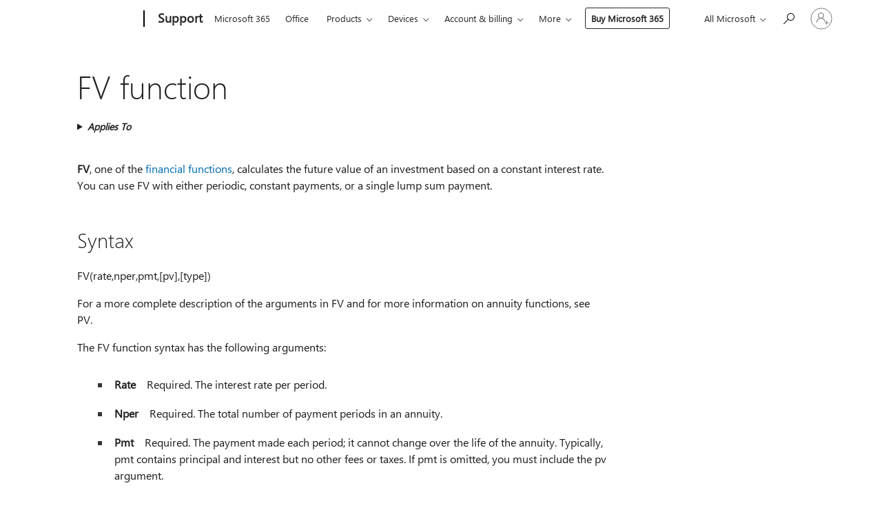

--- FILE ---
content_type: text/html; charset=utf-8
request_url: https://login.microsoftonline.com/common/oauth2/v2.0/authorize?client_id=ee272b19-4411-433f-8f28-5c13cb6fd407&redirect_uri=https%3A%2F%2Fsupport.microsoft.com%2Fsignin-oidc&response_type=code%20id_token&scope=openid%20profile%20offline_access&response_mode=form_post&nonce=639045684135876456.ZDAwNWE5MjgtZmNlMC00MTY3LTgyOGYtY2FkZThkY2IzNzViNGIxMTZjYjYtODY5ZS00N2ZmLThkMTEtZTE1NmVhOTVjNWJk&prompt=none&nopa=2&state=CfDJ8MF9taR5d3RHoynoKQkxN0DZDrthckvrBd1WN2H9nKThIhQEPNAbkSZIetA5MGCvf54IVXtO1y4_gi7a_S12iSGtWZinCfs0NaJLWf4tmN9n0jquCSobHZBKxt34G1aVjjgGCX46xj_vz_uJqyo9_57GxSw1DJHmriVFz-cFX4r9rnZdvK6YT8Z6Y1dhphkmu5LTyqzqXSLHuPt7HJ1Wbgf7tFC3BoRptOoxlgl_AZ-VDHDg4fF9zzTSd_NTlPL8b4-lLcf82o58ZQm_DY8pvdVrFPphHYbzg0TdeDENSktKZ0rvxjWrmijODpdF90J1aeHbdF3VbvRomS4Dmlt38aDq4ipy_ceGeJDT_zu3913v&x-client-SKU=ID_NET6_0&x-client-ver=8.12.1.0&sso_reload=true
body_size: 10099
content:


<!-- Copyright (C) Microsoft Corporation. All rights reserved. -->
<!DOCTYPE html>
<html>
<head>
    <title>Redirecting</title>
    <meta http-equiv="Content-Type" content="text/html; charset=UTF-8">
    <meta http-equiv="X-UA-Compatible" content="IE=edge">
    <meta name="viewport" content="width=device-width, initial-scale=1.0, maximum-scale=2.0, user-scalable=yes">
    <meta http-equiv="Pragma" content="no-cache">
    <meta http-equiv="Expires" content="-1">
    <meta name="PageID" content="FetchSessions" />
    <meta name="SiteID" content="" />
    <meta name="ReqLC" content="1033" />
    <meta name="LocLC" content="en-US" />

    
<meta name="robots" content="none" />

<script type="text/javascript" nonce='p4iiKK7BzEh_a-DUn1-IsA'>//<![CDATA[
$Config={"urlGetCredentialType":"https://login.microsoftonline.com/common/GetCredentialType?mkt=en-US","urlGoToAADError":"https://login.live.com/oauth20_authorize.srf?client_id=ee272b19-4411-433f-8f28-5c13cb6fd407\u0026scope=openid+profile+offline_access\u0026redirect_uri=https%3a%2f%2fsupport.microsoft.com%2fsignin-oidc\u0026response_type=code+id_token\u0026state=[base64]\u0026response_mode=form_post\u0026nonce=639045684135876456.ZDAwNWE5MjgtZmNlMC00MTY3LTgyOGYtY2FkZThkY2IzNzViNGIxMTZjYjYtODY5ZS00N2ZmLThkMTEtZTE1NmVhOTVjNWJk\u0026prompt=none\u0026x-client-SKU=ID_NET6_0\u0026x-client-Ver=8.12.1.0\u0026uaid=8f56bc15f13a401690f7f31e07cb01b1\u0026msproxy=1\u0026issuer=mso\u0026tenant=common\u0026ui_locales=en-US\u0026epctrc=unG2XlXDr%2b0ymzfhubmyDxWTHjCMt2GhnnfsBG9V8rU%3d2%3a1%3aCANARY%3a1IgI%2f52riHYglKGOUtQlVUsH%2fW9hmiHAntaM%2f3Ute%2fA%3d\u0026epct=[base64]\u0026jshs=0\u0026nopa=2","urlAppError":"https://support.microsoft.com/signin-oidc","oAppRedirectErrorPostParams":{"error":"interaction_required","error_description":"Session information is not sufficient for single-sign-on.","state":"[base64]"},"iMaxStackForKnockoutAsyncComponents":10000,"fShowButtons":true,"urlCdn":"https://aadcdn.msauth.net/shared/1.0/","urlDefaultFavicon":"https://aadcdn.msauth.net/shared/1.0/content/images/favicon_a_eupayfgghqiai7k9sol6lg2.ico","urlPost":"/common/login","iPawnIcon":0,"sPOST_Username":"","fEnableNumberMatching":true,"sFT":"[base64]","sFTName":"flowToken","sCtx":"[base64]","fEnableOneDSClientTelemetry":true,"dynamicTenantBranding":null,"staticTenantBranding":null,"oAppCobranding":{},"iBackgroundImage":4,"arrSessions":[],"urlMsaStaticMeControl":"https://login.live.com/Me.htm?v=3","fApplicationInsightsEnabled":false,"iApplicationInsightsEnabledPercentage":0,"urlSetDebugMode":"https://login.microsoftonline.com/common/debugmode","fEnableCssAnimation":true,"fDisableAnimationIfAnimationEndUnsupported":true,"fSsoFeasible":true,"fAllowGrayOutLightBox":true,"fProvideV2SsoImprovements":true,"fUseMsaSessionState":true,"fIsRemoteNGCSupported":true,"urlLogin":"https://login.microsoftonline.com/common/reprocess?ctx=[base64]","urlDssoStatus":"https://login.microsoftonline.com/common/instrumentation/dssostatus","iSessionPullType":3,"fUseSameSite":true,"iAllowedIdentities":2,"isGlobalTenant":true,"uiflavor":1001,"fShouldPlatformKeyBeSuppressed":true,"fLoadStringCustomizationPromises":true,"fUseAlternateTextForSwitchToCredPickerLink":true,"fOfflineAccountVisible":false,"fEnableUserStateFix":true,"fShowAccessPassPeek":true,"fUpdateSessionPollingLogic":true,"fEnableShowPickerCredObservable":true,"fFetchSessionsSkipDsso":true,"fIsCiamUserFlowUxNewLogicEnabled":true,"fUseNonMicrosoftDefaultBrandingForCiam":true,"sCompanyDisplayName":"Microsoft Services","fRemoveCustomCss":true,"fFixUICrashForApiRequestHandler":true,"fShowUpdatedKoreanPrivacyFooter":true,"fUsePostCssHotfix":true,"fFixUserFlowBranding":true,"fEnablePasskeyNullFix":true,"fEnableRefreshCookiesFix":true,"fEnableWebNativeBridgeInterstitialUx":true,"fEnableWindowParentingFix":true,"fEnableNativeBridgeErrors":true,"urlAcmaServerPath":"https://login.microsoftonline.com","sTenantId":"common","sMkt":"en-US","fIsDesktop":true,"fUpdateConfigInit":true,"fLogDisallowedCssProperties":true,"fDisallowExternalFonts":true,"scid":1013,"hpgact":1800,"hpgid":7,"apiCanary":"[base64]","canary":"unG2XlXDr+0ymzfhubmyDxWTHjCMt2GhnnfsBG9V8rU=2:1:CANARY:1IgI/52riHYglKGOUtQlVUsH/W9hmiHAntaM/3Ute/A=","sCanaryTokenName":"canary","fSkipRenderingNewCanaryToken":false,"fEnableNewCsrfProtection":true,"correlationId":"8f56bc15-f13a-4016-90f7-f31e07cb01b1","sessionId":"d90f8cbc-f46c-44d6-b37a-cc0407f51400","sRingId":"R4","locale":{"mkt":"en-US","lcid":1033},"slMaxRetry":2,"slReportFailure":true,"strings":{"desktopsso":{"authenticatingmessage":"Trying to sign you in"}},"enums":{"ClientMetricsModes":{"None":0,"SubmitOnPost":1,"SubmitOnRedirect":2,"InstrumentPlt":4}},"urls":{"instr":{"pageload":"https://login.microsoftonline.com/common/instrumentation/reportpageload","dssostatus":"https://login.microsoftonline.com/common/instrumentation/dssostatus"}},"browser":{"ltr":1,"Chrome":1,"_Mac":1,"_M131":1,"_D0":1,"Full":1,"RE_WebKit":1,"b":{"name":"Chrome","major":131,"minor":0},"os":{"name":"OSX","version":"10.15.7"},"V":"131.0"},"watson":{"url":"/common/handlers/watson","bundle":"https://aadcdn.msauth.net/ests/2.1/content/cdnbundles/watson.min_q5ptmu8aniymd4ftuqdkda2.js","sbundle":"https://aadcdn.msauth.net/ests/2.1/content/cdnbundles/watsonsupportwithjquery.3.5.min_dc940oomzau4rsu8qesnvg2.js","fbundle":"https://aadcdn.msauth.net/ests/2.1/content/cdnbundles/frameworksupport.min_oadrnc13magb009k4d20lg2.js","resetErrorPeriod":5,"maxCorsErrors":-1,"maxInjectErrors":5,"maxErrors":10,"maxTotalErrors":3,"expSrcs":["https://login.microsoftonline.com","https://aadcdn.msauth.net/","https://aadcdn.msftauth.net/",".login.microsoftonline.com"],"envErrorRedirect":true,"envErrorUrl":"/common/handlers/enverror"},"loader":{"cdnRoots":["https://aadcdn.msauth.net/","https://aadcdn.msftauth.net/"],"logByThrowing":true},"serverDetails":{"slc":"ProdSlices","dc":"EUS","ri":"BL0XXXX","ver":{"v":[2,1,23173,3]},"rt":"2026-01-21T05:00:15","et":17},"clientEvents":{"enabled":true,"telemetryEnabled":true,"useOneDSEventApi":true,"flush":60000,"autoPost":true,"autoPostDelay":1000,"minEvents":1,"maxEvents":1,"pltDelay":500,"appInsightsConfig":{"instrumentationKey":"69adc3c768bd4dc08c19416121249fcc-66f1668a-797b-4249-95e3-6c6651768c28-7293","webAnalyticsConfiguration":{"autoCapture":{"jsError":true}}},"defaultEventName":"IDUX_ESTSClientTelemetryEvent_WebWatson","serviceID":3,"endpointUrl":""},"fApplyAsciiRegexOnInput":true,"country":"US","fBreakBrandingSigninString":true,"bsso":{"states":{"START":"start","INPROGRESS":"in-progress","END":"end","END_SSO":"end-sso","END_USERS":"end-users"},"nonce":"AwABEgEAAAADAOz_BQD0_yaPPJjKPJ_WNyL45k-k_Ce6MwC4aqP86CzQgriQHNiLuosYqCO54D6vrlnQUhjMLNvdDMHQ_gihOjqGLy6mspUgAA","overallTimeoutMs":4000,"telemetry":{"type":"ChromeSsoTelemetry","nonce":"AwABDwEAAAADAOz_BQD0_6q8pYQtEOKHaekJSSpBKHPlwapWRp_ChLolPQt9kWCuYjhP5buKRqefsmjcf5vy9V38GdXv2zB-q5vdPtX-LcPCf1Eh-dXWsaTK2yJFEc0sIAA","reportStates":[]},"redirectEndStates":["end"],"cookieNames":{"aadSso":"AADSSO","winSso":"ESTSSSO","ssoTiles":"ESTSSSOTILES","ssoPulled":"SSOCOOKIEPULLED","userList":"ESTSUSERLIST"},"type":"chrome","reason":"Pull suppressed because it was already attempted and the current URL was reloaded."},"urlNoCookies":"https://login.microsoftonline.com/cookiesdisabled","fTrimChromeBssoUrl":true,"inlineMode":5,"fShowCopyDebugDetailsLink":true,"fTenantBrandingCdnAddEventHandlers":true,"fAddTryCatchForIFrameRedirects":true};
//]]></script> 
<script type="text/javascript" nonce='p4iiKK7BzEh_a-DUn1-IsA'>//<![CDATA[
!function(){var e=window,r=e.$Debug=e.$Debug||{},t=e.$Config||{};if(!r.appendLog){var n=[],o=0;r.appendLog=function(e){var r=t.maxDebugLog||25,i=(new Date).toUTCString()+":"+e;n.push(o+":"+i),n.length>r&&n.shift(),o++},r.getLogs=function(){return n}}}(),function(){function e(e,r){function t(i){var a=e[i];if(i<n-1){return void(o.r[a]?t(i+1):o.when(a,function(){t(i+1)}))}r(a)}var n=e.length;t(0)}function r(e,r,i){function a(){var e=!!s.method,o=e?s.method:i[0],a=s.extraArgs||[],u=n.$WebWatson;try{
var c=t(i,!e);if(a&&a.length>0){for(var d=a.length,l=0;l<d;l++){c.push(a[l])}}o.apply(r,c)}catch(e){return void(u&&u.submitFromException&&u.submitFromException(e))}}var s=o.r&&o.r[e];return r=r||this,s&&(s.skipTimeout?a():n.setTimeout(a,0)),s}function t(e,r){return Array.prototype.slice.call(e,r?1:0)}var n=window;n.$Do||(n.$Do={"q":[],"r":[],"removeItems":[],"lock":0,"o":[]});var o=n.$Do;o.when=function(t,n){function i(e){r(e,a,s)||o.q.push({"id":e,"c":a,"a":s})}var a=0,s=[],u=1;"function"==typeof n||(a=n,
u=2);for(var c=u;c<arguments.length;c++){s.push(arguments[c])}t instanceof Array?e(t,i):i(t)},o.register=function(e,t,n){if(!o.r[e]){o.o.push(e);var i={};if(t&&(i.method=t),n&&(i.skipTimeout=n),arguments&&arguments.length>3){i.extraArgs=[];for(var a=3;a<arguments.length;a++){i.extraArgs.push(arguments[a])}}o.r[e]=i,o.lock++;try{for(var s=0;s<o.q.length;s++){var u=o.q[s];u.id==e&&r(e,u.c,u.a)&&o.removeItems.push(u)}}catch(e){throw e}finally{if(0===--o.lock){for(var c=0;c<o.removeItems.length;c++){
for(var d=o.removeItems[c],l=0;l<o.q.length;l++){if(o.q[l]===d){o.q.splice(l,1);break}}}o.removeItems=[]}}}},o.unregister=function(e){o.r[e]&&delete o.r[e]}}(),function(e,r){function t(){if(!a){if(!r.body){return void setTimeout(t)}a=!0,e.$Do.register("doc.ready",0,!0)}}function n(){if(!s){if(!r.body){return void setTimeout(n)}t(),s=!0,e.$Do.register("doc.load",0,!0),i()}}function o(e){(r.addEventListener||"load"===e.type||"complete"===r.readyState)&&t()}function i(){
r.addEventListener?(r.removeEventListener("DOMContentLoaded",o,!1),e.removeEventListener("load",n,!1)):r.attachEvent&&(r.detachEvent("onreadystatechange",o),e.detachEvent("onload",n))}var a=!1,s=!1;if("complete"===r.readyState){return void setTimeout(n)}!function(){r.addEventListener?(r.addEventListener("DOMContentLoaded",o,!1),e.addEventListener("load",n,!1)):r.attachEvent&&(r.attachEvent("onreadystatechange",o),e.attachEvent("onload",n))}()}(window,document),function(){function e(){
return f.$Config||f.ServerData||{}}function r(e,r){var t=f.$Debug;t&&t.appendLog&&(r&&(e+=" '"+(r.src||r.href||"")+"'",e+=", id:"+(r.id||""),e+=", async:"+(r.async||""),e+=", defer:"+(r.defer||"")),t.appendLog(e))}function t(){var e=f.$B;if(void 0===d){if(e){d=e.IE}else{var r=f.navigator.userAgent;d=-1!==r.indexOf("MSIE ")||-1!==r.indexOf("Trident/")}}return d}function n(){var e=f.$B;if(void 0===l){if(e){l=e.RE_Edge}else{var r=f.navigator.userAgent;l=-1!==r.indexOf("Edge")}}return l}function o(e){
var r=e.indexOf("?"),t=r>-1?r:e.length,n=e.lastIndexOf(".",t);return e.substring(n,n+v.length).toLowerCase()===v}function i(){var r=e();return(r.loader||{}).slReportFailure||r.slReportFailure||!1}function a(){return(e().loader||{}).redirectToErrorPageOnLoadFailure||!1}function s(){return(e().loader||{}).logByThrowing||!1}function u(e){if(!t()&&!n()){return!1}var r=e.src||e.href||"";if(!r){return!0}if(o(r)){var i,a,s;try{i=e.sheet,a=i&&i.cssRules,s=!1}catch(e){s=!0}if(i&&!a&&s){return!0}
if(i&&a&&0===a.length){return!0}}return!1}function c(){function t(e){g.getElementsByTagName("head")[0].appendChild(e)}function n(e,r,t,n){var u=null;return u=o(e)?i(e):"script"===n.toLowerCase()?a(e):s(e,n),r&&(u.id=r),"function"==typeof u.setAttribute&&(u.setAttribute("crossorigin","anonymous"),t&&"string"==typeof t&&u.setAttribute("integrity",t)),u}function i(e){var r=g.createElement("link");return r.rel="stylesheet",r.type="text/css",r.href=e,r}function a(e){
var r=g.createElement("script"),t=g.querySelector("script[nonce]");if(r.type="text/javascript",r.src=e,r.defer=!1,r.async=!1,t){var n=t.nonce||t.getAttribute("nonce");r.setAttribute("nonce",n)}return r}function s(e,r){var t=g.createElement(r);return t.src=e,t}function d(e,r){if(e&&e.length>0&&r){for(var t=0;t<e.length;t++){if(-1!==r.indexOf(e[t])){return!0}}}return!1}function l(r){if(e().fTenantBrandingCdnAddEventHandlers){var t=d(E,r)?E:b;if(!(t&&t.length>1)){return r}for(var n=0;n<t.length;n++){
if(-1!==r.indexOf(t[n])){var o=t[n+1<t.length?n+1:0],i=r.substring(t[n].length);return"https://"!==t[n].substring(0,"https://".length)&&(o="https://"+o,i=i.substring("https://".length)),o+i}}return r}if(!(b&&b.length>1)){return r}for(var a=0;a<b.length;a++){if(0===r.indexOf(b[a])){return b[a+1<b.length?a+1:0]+r.substring(b[a].length)}}return r}function f(e,t,n,o){if(r("[$Loader]: "+(L.failMessage||"Failed"),o),w[e].retry<y){return w[e].retry++,h(e,t,n),void c._ReportFailure(w[e].retry,w[e].srcPath)}n&&n()}
function v(e,t,n,o){if(u(o)){return f(e,t,n,o)}r("[$Loader]: "+(L.successMessage||"Loaded"),o),h(e+1,t,n);var i=w[e].onSuccess;"function"==typeof i&&i(w[e].srcPath)}function h(e,o,i){if(e<w.length){var a=w[e];if(!a||!a.srcPath){return void h(e+1,o,i)}a.retry>0&&(a.srcPath=l(a.srcPath),a.origId||(a.origId=a.id),a.id=a.origId+"_Retry_"+a.retry);var s=n(a.srcPath,a.id,a.integrity,a.tagName);s.onload=function(){v(e,o,i,s)},s.onerror=function(){f(e,o,i,s)},s.onreadystatechange=function(){
"loaded"===s.readyState?setTimeout(function(){v(e,o,i,s)},500):"complete"===s.readyState&&v(e,o,i,s)},t(s),r("[$Loader]: Loading '"+(a.srcPath||"")+"', id:"+(a.id||""))}else{o&&o()}}var p=e(),y=p.slMaxRetry||2,m=p.loader||{},b=m.cdnRoots||[],E=m.tenantBrandingCdnRoots||[],L=this,w=[];L.retryOnError=!0,L.successMessage="Loaded",L.failMessage="Error",L.Add=function(e,r,t,n,o,i){e&&w.push({"srcPath":e,"id":r,"retry":n||0,"integrity":t,"tagName":o||"script","onSuccess":i})},L.AddForReload=function(e,r){
var t=e.src||e.href||"";L.Add(t,"AddForReload",e.integrity,1,e.tagName,r)},L.AddIf=function(e,r,t){e&&L.Add(r,t)},L.Load=function(e,r){h(0,e,r)}}var d,l,f=window,g=f.document,v=".css";c.On=function(e,r,t){if(!e){throw"The target element must be provided and cannot be null."}r?c.OnError(e,t):c.OnSuccess(e,t)},c.OnSuccess=function(e,t){if(!e){throw"The target element must be provided and cannot be null."}if(u(e)){return c.OnError(e,t)}var n=e.src||e.href||"",o=i(),s=a();r("[$Loader]: Loaded",e);var d=new c
;d.failMessage="Reload Failed",d.successMessage="Reload Success",d.Load(null,function(){if(o){throw"Unexpected state. ResourceLoader.Load() failed despite initial load success. ['"+n+"']"}s&&(document.location.href="/error.aspx?err=504")})},c.OnError=function(e,t){var n=e.src||e.href||"",o=i(),s=a();if(!e){throw"The target element must be provided and cannot be null."}r("[$Loader]: Failed",e);var u=new c;u.failMessage="Reload Failed",u.successMessage="Reload Success",u.AddForReload(e,t),
u.Load(null,function(){if(o){throw"Failed to load external resource ['"+n+"']"}s&&(document.location.href="/error.aspx?err=504")}),c._ReportFailure(0,n)},c._ReportFailure=function(e,r){if(s()&&!t()){throw"[Retry "+e+"] Failed to load external resource ['"+r+"'], reloading from fallback CDN endpoint"}},f.$Loader=c}(),function(){function e(){if(!E){var e=new h.$Loader;e.AddIf(!h.jQuery,y.sbundle,"WebWatson_DemandSupport"),y.sbundle=null,delete y.sbundle,e.AddIf(!h.$Api,y.fbundle,"WebWatson_DemandFramework"),
y.fbundle=null,delete y.fbundle,e.Add(y.bundle,"WebWatson_DemandLoaded"),e.Load(r,t),E=!0}}function r(){if(h.$WebWatson){if(h.$WebWatson.isProxy){return void t()}m.when("$WebWatson.full",function(){for(;b.length>0;){var e=b.shift();e&&h.$WebWatson[e.cmdName].apply(h.$WebWatson,e.args)}})}}function t(){if(!h.$WebWatson||h.$WebWatson.isProxy){if(!L&&JSON){try{var e=new XMLHttpRequest;e.open("POST",y.url),e.setRequestHeader("Accept","application/json"),
e.setRequestHeader("Content-Type","application/json; charset=UTF-8"),e.setRequestHeader("canary",p.apiCanary),e.setRequestHeader("client-request-id",p.correlationId),e.setRequestHeader("hpgid",p.hpgid||0),e.setRequestHeader("hpgact",p.hpgact||0);for(var r=-1,t=0;t<b.length;t++){if("submit"===b[t].cmdName){r=t;break}}var o=b[r]?b[r].args||[]:[],i={"sr":y.sr,"ec":"Failed to load external resource [Core Watson files]","wec":55,"idx":1,"pn":p.pgid||"","sc":p.scid||0,"hpg":p.hpgid||0,
"msg":"Failed to load external resource [Core Watson files]","url":o[1]||"","ln":0,"ad":0,"an":!1,"cs":"","sd":p.serverDetails,"ls":null,"diag":v(y)};e.send(JSON.stringify(i))}catch(e){}L=!0}y.loadErrorUrl&&window.location.assign(y.loadErrorUrl)}n()}function n(){b=[],h.$WebWatson=null}function o(r){return function(){var t=arguments;b.push({"cmdName":r,"args":t}),e()}}function i(){var e=["foundException","resetException","submit"],r=this;r.isProxy=!0;for(var t=e.length,n=0;n<t;n++){var i=e[n];i&&(r[i]=o(i))}
}function a(e,r,t,n,o,i,a){var s=h.event;return i||(i=l(o||s,a?a+2:2)),h.$Debug&&h.$Debug.appendLog&&h.$Debug.appendLog("[WebWatson]:"+(e||"")+" in "+(r||"")+" @ "+(t||"??")),$.submit(e,r,t,n,o||s,i,a)}function s(e,r){return{"signature":e,"args":r,"toString":function(){return this.signature}}}function u(e){for(var r=[],t=e.split("\n"),n=0;n<t.length;n++){r.push(s(t[n],[]))}return r}function c(e){for(var r=[],t=e.split("\n"),n=0;n<t.length;n++){var o=s(t[n],[]);t[n+1]&&(o.signature+="@"+t[n+1],n++),r.push(o)
}return r}function d(e){if(!e){return null}try{if(e.stack){return u(e.stack)}if(e.error){if(e.error.stack){return u(e.error.stack)}}else if(window.opera&&e.message){return c(e.message)}}catch(e){}return null}function l(e,r){var t=[];try{for(var n=arguments.callee;r>0;){n=n?n.caller:n,r--}for(var o=0;n&&o<w;){var i="InvalidMethod()";try{i=n.toString()}catch(e){}var a=[],u=n.args||n.arguments;if(u){for(var c=0;c<u.length;c++){a[c]=u[c]}}t.push(s(i,a)),n=n.caller,o++}}catch(e){t.push(s(e.toString(),[]))}
var l=d(e);return l&&(t.push(s("--- Error Event Stack -----------------",[])),t=t.concat(l)),t}function f(e){if(e){try{var r=/function (.{1,})\(/,t=r.exec(e.constructor.toString());return t&&t.length>1?t[1]:""}catch(e){}}return""}function g(e){if(e){try{if("string"!=typeof e&&JSON&&JSON.stringify){var r=f(e),t=JSON.stringify(e);return t&&"{}"!==t||(e.error&&(e=e.error,r=f(e)),(t=JSON.stringify(e))&&"{}"!==t||(t=e.toString())),r+":"+t}}catch(e){}}return""+(e||"")}function v(e){var r=[];try{
if(jQuery?(r.push("jQuery v:"+jQuery().jquery),jQuery.easing?r.push("jQuery.easing:"+JSON.stringify(jQuery.easing)):r.push("jQuery.easing is not defined")):r.push("jQuery is not defined"),e&&e.expectedVersion&&r.push("Expected jQuery v:"+e.expectedVersion),m){var t,n="";for(t=0;t<m.o.length;t++){n+=m.o[t]+";"}for(r.push("$Do.o["+n+"]"),n="",t=0;t<m.q.length;t++){n+=m.q[t].id+";"}r.push("$Do.q["+n+"]")}if(h.$Debug&&h.$Debug.getLogs){var o=h.$Debug.getLogs();o&&o.length>0&&(r=r.concat(o))}if(b){
for(var i=0;i<b.length;i++){var a=b[i];if(a&&"submit"===a.cmdName){try{if(JSON&&JSON.stringify){var s=JSON.stringify(a);s&&r.push(s)}}catch(e){r.push(g(e))}}}}}catch(e){r.push(g(e))}return r}var h=window,p=h.$Config||{},y=p.watson,m=h.$Do;if(!h.$WebWatson&&y){var b=[],E=!1,L=!1,w=10,$=h.$WebWatson=new i;$.CB={},$._orgErrorHandler=h.onerror,h.onerror=a,$.errorHooked=!0,m.when("jQuery.version",function(e){y.expectedVersion=e}),m.register("$WebWatson")}}(),function(){function e(e,r){
for(var t=r.split("."),n=t.length,o=0;o<n&&null!==e&&void 0!==e;){e=e[t[o++]]}return e}function r(r){var t=null;return null===u&&(u=e(i,"Constants")),null!==u&&r&&(t=e(u,r)),null===t||void 0===t?"":t.toString()}function t(t){var n=null;return null===a&&(a=e(i,"$Config.strings")),null!==a&&t&&(n=e(a,t.toLowerCase())),null!==n&&void 0!==n||(n=r(t)),null===n||void 0===n?"":n.toString()}function n(e,r){var n=null;return e&&r&&r[e]&&(n=t("errors."+r[e])),n||(n=t("errors."+e)),n||(n=t("errors."+c)),n||(n=t(c)),n}
function o(t){var n=null;return null===s&&(s=e(i,"$Config.urls")),null!==s&&t&&(n=e(s,t.toLowerCase())),null!==n&&void 0!==n||(n=r(t)),null===n||void 0===n?"":n.toString()}var i=window,a=null,s=null,u=null,c="GENERIC_ERROR";i.GetString=t,i.GetErrorString=n,i.GetUrl=o}(),function(){var e=window,r=e.$Config||{};e.$B=r.browser||{}}(),function(){function e(e,r,t){e&&e.addEventListener?e.addEventListener(r,t):e&&e.attachEvent&&e.attachEvent("on"+r,t)}function r(r,t){e(document.getElementById(r),"click",t)}
function t(r,t){var n=document.getElementsByName(r);n&&n.length>0&&e(n[0],"click",t)}var n=window;n.AddListener=e,n.ClickEventListenerById=r,n.ClickEventListenerByName=t}();
//]]></script> 
<script type="text/javascript" nonce='p4iiKK7BzEh_a-DUn1-IsA'>//<![CDATA[
!function(t,e){!function(){var n=e.getElementsByTagName("head")[0];n&&n.addEventListener&&(n.addEventListener("error",function(e){null!==e.target&&"cdn"===e.target.getAttribute("data-loader")&&t.$Loader.OnError(e.target)},!0),n.addEventListener("load",function(e){null!==e.target&&"cdn"===e.target.getAttribute("data-loader")&&t.$Loader.OnSuccess(e.target)},!0))}()}(window,document);
//]]></script>
    <script type="text/javascript" nonce='p4iiKK7BzEh_a-DUn1-IsA'>
        ServerData = $Config;
    </script>

    <script data-loader="cdn" crossorigin="anonymous" src="https://aadcdn.msauth.net/shared/1.0/content/js/FetchSessions_Core_Zrgqf3NDZY6QoRSGjvZAAQ2.js" integrity='sha384-ZiCm7FNkvHCzGABuQsNqI+NbQpuukT8O8DH+5NRo+GBSrdhUPzoMJLcFvVj8ky+R' nonce='p4iiKK7BzEh_a-DUn1-IsA'></script>

</head>
<body data-bind="defineGlobals: ServerData" style="display: none">
</body>
</html>